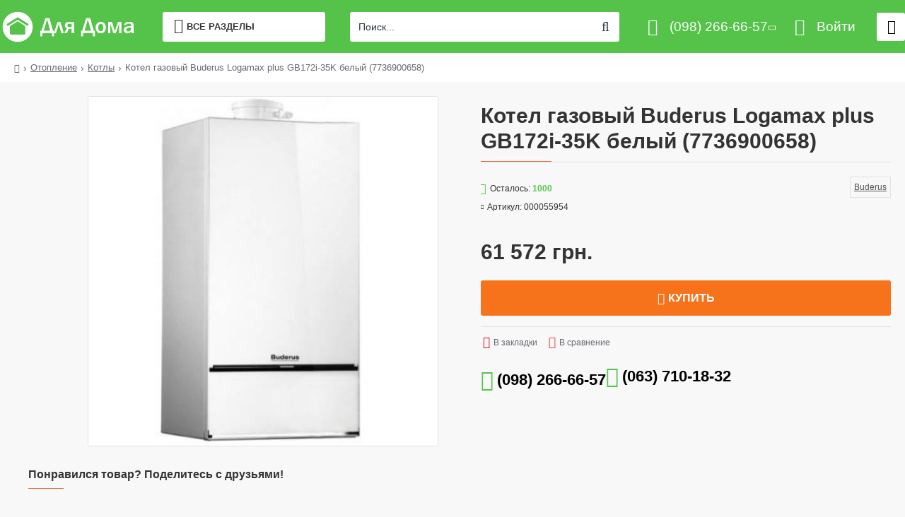

--- FILE ---
content_type: image/svg+xml
request_url: https://xn----8sbkb7ain7k.com/image/catalog/system/logo_3.svg
body_size: 2036
content:
<?xml version="1.0" encoding="UTF-8" standalone="no"?>
<svg
   xmlns:dc="http://purl.org/dc/elements/1.1/"
   xmlns:cc="http://creativecommons.org/ns#"
   xmlns:rdf="http://www.w3.org/1999/02/22-rdf-syntax-ns#"
   xmlns:svg="http://www.w3.org/2000/svg"
   xmlns="http://www.w3.org/2000/svg"
   xmlns:sodipodi="http://sodipodi.sourceforge.net/DTD/sodipodi-0.dtd"
   xmlns:inkscape="http://www.inkscape.org/namespaces/inkscape"
   width="400"
   height="100"
   viewBox="0 0 400 100"
   version="1.1"
   id="svg3749"
   sodipodi:docname="logo_2.svg"
   inkscape:version="0.92.4 (5da689c313, 2019-01-14)">
  <metadata
     id="metadata3755">
    <rdf:RDF>
      <cc:Work
         rdf:about="">
        <dc:format>image/svg+xml</dc:format>
        <dc:type
           rdf:resource="http://purl.org/dc/dcmitype/StillImage" />
        <dc:title />
      </cc:Work>
    </rdf:RDF>
  </metadata>
  <defs
     id="defs3753" />
  <sodipodi:namedview
     pagecolor="#ffffff"
     bordercolor="#666666"
     borderopacity="1"
     objecttolerance="10"
     gridtolerance="10"
     guidetolerance="10"
     inkscape:pageopacity="0"
     inkscape:pageshadow="2"
     inkscape:window-width="1366"
     inkscape:window-height="706"
     id="namedview3751"
     showgrid="false"
     inkscape:zoom="1.51375"
     inkscape:cx="154.14805"
     inkscape:cy="46.37716"
     inkscape:window-x="-8"
     inkscape:window-y="-8"
     inkscape:window-maximized="1"
     inkscape:current-layer="svg3749" />
  <g
     style="font-weight:400;font-size:33.33300018px;line-height:1.25;font-family:'Franklin Gothic Medium';letter-spacing:0;word-spacing:0;fill:#ffffff"
     font-size="33.333"
     font-weight="400"
     letter-spacing="0"
     word-spacing="0"
     id="g3739"
     transform="matrix(1.9129686,0,0,1.9129686,12.875066,12.75928)">
    <path
       d="M 54.53,25.336 60.39,6.57 h 5.973 l 5.274,18.766 h 1.627 v 8.122 H 70.48 l -0.487,-4.67 h -13.82 l -0.487,4.67 h -2.783 v -8.122 z m 3.418,0 h 9.457 l -3.858,-15.04 h -1.204 z"
       style="-inkscape-font-specification:'Franklin Gothic Medium, ';fill:#ffffff"
       id="path3735"
       inkscape:connector-curvature="0" />
    <path
       d="m 72.987,28.787 5.258,-16.44 h 4.378 l 5.11,16.44 H 83.86 L 80.15,15.23 76,28.786 Z m 26.075,0 V 22.34 h -3.955 l -3.044,6.447 h -3.955 l 4.07,-7.243 q -3.045,-1.123 -3.045,-4.15 0,-2.556 1.48,-3.793 1.483,-1.252 3.843,-1.252 h 8.317 v 16.44 z m 0,-9.164 V 15.05 h -3.84 q -2.378,0 -2.378,2.41 0,2.163 2.214,2.163 z m 15.755,5.713 5.86,-18.766 h 5.973 l 5.273,18.766 h 1.628 v 8.122 h -2.783 l -0.488,-4.67 h -13.82 l -0.488,4.67 h -2.783 v -8.122 z m 3.418,0 h 9.456 l -3.856,-15.04 h -1.205 z m 23.861,3.794 q -3.646,0 -5.567,-2.622 -1.92,-2.62 -1.92,-6.006 0,-3.646 2.114,-6.07 2.133,-2.426 5.616,-2.426 3.304,0 5.42,2.36 2.132,2.36 2.132,6.136 0,3.89 -2.214,6.267 -2.197,2.36 -5.582,2.36 z m 0.13,-3.06 q 3.743,0 3.743,-5.584 0,-2.523 -0.896,-3.97 -0.895,-1.466 -2.75,-1.466 -1.92,0 -2.85,1.513 -0.927,1.498 -0.927,3.988 0,2.687 0.977,4.103 0.993,1.416 2.702,1.416 z m 11.067,2.717 v -16.44 h 5.6 l 4.215,13.56 4.443,-13.56 h 5.242 v 16.44 h -3.434 V 15.23 h -0.228 l -4.443,13.557 h -3.793 l -4.378,-13.558 h -0.228 v 13.557 z m 38.037,0 h -3.53 q -0.473,-1.498 -0.57,-3.32 -1.482,3.662 -5.567,3.662 -2.458,0 -3.956,-1.434 -1.48,-1.448 -1.48,-3.63 0,-5.663 9.944,-5.663 0.392,0 1.06,0.016 V 17.18 q 0,-2.555 -3.484,-2.555 -3.386,0 -3.84,2.555 l -3.16,-0.472 q 0.262,-2.05 2.117,-3.37 1.856,-1.334 5.37,-1.334 1.905,0 3.11,0.326 1.204,0.31 2.034,1.074 0.83,0.75 1.14,1.644 0.325,0.88 0.325,2.995 v 7.42 q 0,1.613 0.49,3.322 z m -4.1,-8.366 q -7.195,0 -7.195,3.435 0,1.026 0.716,1.758 0.734,0.716 2.198,0.716 2.116,0 3.19,-1.336 1.09,-1.35 1.09,-3.06 z"
       style="-inkscape-font-specification:'Franklin Gothic Medium, ';fill:#ffffff"
       id="path3737"
       inkscape:connector-curvature="0" />
  </g>
  <path
     style="fill:#ffffff;fill-opacity:1;stroke-width:2.13285804;paint-order:stroke fill markers"
     d="M 49.919922 7.5039062 A 42.605973 42.605973 0 0 0 7.3125 50.107422 A 42.605973 42.605973 0 0 0 49.919922 92.712891 A 42.605973 42.605973 0 0 0 92.525391 50.107422 A 42.605973 42.605973 0 0 0 49.919922 7.5039062 z M 49.794922 23.222656 A 3.1310357 3.1310357 0 0 1 51.583984 23.695312 L 79.304688 41.005859 L 79.304688 41.011719 C 80.765697 41.924582 81.214004 43.855039 80.296875 45.320312 A 3.1225042 3.1225042 0 0 1 75.982422 46.318359 L 49.923828 30.044922 L 23.859375 46.322266 A 3.1353013 3.1353013 0 0 1 20.541016 41.007812 L 48.267578 23.695312 A 3.1310357 3.1310357 0 0 1 49.794922 23.222656 z M 50.050781 34.898438 A 3.1310357 3.1310357 0 0 1 51.578125 35.371094 L 70.208984 47.007812 C 71.126114 47.577286 71.685547 48.58057 71.685547 49.664062 L 71.6875 49.666016 L 71.6875 69.048828 A 3.1353013 3.1353013 0 0 1 68.556641 72.179688 L 31.291016 72.179688 A 3.1353013 3.1353013 0 0 1 28.160156 69.048828 L 28.160156 49.660156 C 28.160156 48.580931 28.713729 47.577286 29.630859 47.007812 L 48.261719 35.371094 A 3.1310357 3.1310357 0 0 1 50.050781 34.898438 z "
     id="path3745" />
</svg>
